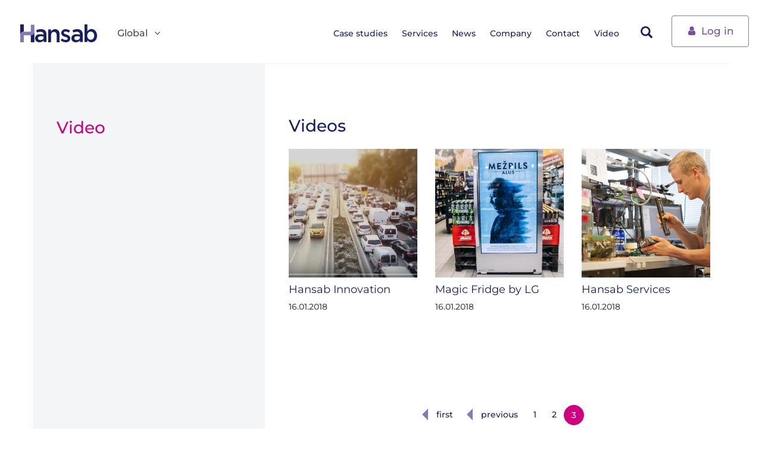

--- FILE ---
content_type: text/html; charset=utf-8
request_url: https://www.hansab.com/en/videos?page=2
body_size: 5553
content:
 <!DOCTYPE html>
<html lang="en" dir="ltr" prefix="content: http://purl.org/rss/1.0/modules/content/ dc: http://purl.org/dc/terms/ foaf: http://xmlns.com/foaf/0.1/ rdfs: http://www.w3.org/2000/01/rdf-schema# sioc: http://rdfs.org/sioc/ns# sioct: http://rdfs.org/sioc/types# skos: http://www.w3.org/2004/02/skos/core# xsd: http://www.w3.org/2001/XMLSchema#">
<head profile="http://www.w3.org/1999/xhtml/vocab">
        <!-- Google Tag Manager -->
      <script>(function(w,d,s,l,i){w[l]=w[l]||[];w[l].push({'gtm.start':
              new Date().getTime(),event:'gtm.js'});var f=d.getElementsByTagName(s)[0],
            j=d.createElement(s),dl=l!='dataLayer'?'&l='+l:'';j.async=true;j.src=
            ' https://www.googletagmanager.com/gtm.js?id='+i+dl;f.parentNode.insertBefore(j,f);
        })(window,document,'script','dataLayer','GTM-WRGDHR');</script>
      <!-- End Google Tag Manager -->
    <meta http-equiv="X-UA-Compatible" content="IE=Edge">
  <meta charset="utf-8">
  <meta name="viewport" content="width=device-width, initial-scale=1.0">
  <meta name="msvalidate.01" content="C2D0F492F7D51AEA597C5397DD2B21F1" />
  <meta http-equiv="Content-Type" content="text/html; charset=utf-8" />
<link rel="shortcut icon" href="https://www.hansab.com/sites/all/themes/hansab/imgs/favicon.ico" type="image/vnd.microsoft.icon" />
<meta name="generator" content="Drupal 7 (http://drupal.org)" />
<link rel="canonical" href="https://www.hansab.com/en/videos" />
<link rel="shortlink" href="https://www.hansab.com/en/node/4589" />
<meta property="og:site_name" content="Hansab Global" />
<meta property="og:type" content="article" />
<meta property="og:url" content="https://www.hansab.com/en/videos" />
<meta property="og:title" content="Videos" />
<meta property="og:updated_time" content="2021-03-18T14:06:31+02:00" />
<meta property="og:image" content="https://www.hansab.com/sites/all/themes/hansab/imgs/hansab-logo.svg" />
<meta property="article:published_time" content="2018-01-12T15:29:57+02:00" />
<meta property="article:modified_time" content="2021-03-18T14:06:31+02:00" />
<meta name="google-site-verification" content="8PgyhT4arYZJTJBxbfOaOVBsC178_rxSWHv3N1dX_jA" />
  <title>Videos | Page 3 | Hansab Global</title>
  <link type="text/css" rel="stylesheet" href="https://www.hansab.com/sites/default/files/css/css_lQaZfjVpwP_oGNqdtWCSpJT1EMqXdMiU84ekLLxQnc4.css" media="all" />
<link type="text/css" rel="stylesheet" href="https://www.hansab.com/sites/default/files/css/css_UnHSfCXZ0vO4QcS-ytRS9lKq9qzvJRv6nimEJ8rAvZQ.css" media="all" />
<link type="text/css" rel="stylesheet" href="https://www.hansab.com/sites/default/files/css/css_upHg-FSNg4py2FLUYpfkdiJCUJk4Pa2tNPWNZm-CLDk.css" media="all" />
<link type="text/css" rel="stylesheet" href="https://www.hansab.com/sites/default/files/css/css_xTwqCZc1u69g5FjYM8UL6gdcZJFYupPD6Z9I42u4BMQ.css" media="all" />
  <!-- HTML5 element support for IE6-8 -->
  <!--[if lt IE 9]>
    <script src="//html5shiv.googlecode.com/svn/trunk/html5.js"></script>
  <![endif]-->
  <script src="https://www.hansab.com/sites/default/files/js/js_6UR8aB1w5-y_vdUUdWDWlX2QhWu_qIXlEGEV48YgV-c.js"></script>
<script src="https://www.hansab.com/sites/default/files/js/js_onbE0n0cQY6KTDQtHO_E27UBymFC-RuqypZZ6Zxez-o.js"></script>
<script src="https://www.hansab.com/sites/default/files/js/js_gHk2gWJ_Qw_jU2qRiUmSl7d8oly1Cx7lQFrqcp3RXcI.js"></script>
<script src="https://www.hansab.com/sites/default/files/js/js_POYkqpsu1etV_SOPbroXmXjQxv4petpPq-4yxNqalYs.js"></script>
<script src="https://www.googletagmanager.com/gtag/js?id=UA-8075721-1"></script>
<script>window.dataLayer = window.dataLayer || [];function gtag(){dataLayer.push(arguments)};gtag("js", new Date());gtag("set", "developer_id.dMDhkMT", true);gtag("config", "UA-8075721-1", {"groups":"default","anonymize_ip":true});</script>
<script src="https://www.hansab.com/sites/default/files/js/js_TyJjcRhKKQ5UB_wH9MkZTeTwOpb7Wa8wOd95H1MMxSM.js"></script>
<script>jQuery.extend(Drupal.settings, {"basePath":"\/","pathPrefix":"en\/","setHasJsCookie":0,"ajaxPageState":{"theme":"hansab","theme_token":"JmPuNbWIZCRwDi9qGa56XDBolwzNF9QtbfzQObgAtGA","js":{"sites\/all\/themes\/bootstrap\/js\/bootstrap.js":1,"sites\/all\/modules\/jquery_update\/replace\/jquery\/2.2\/jquery.min.js":1,"misc\/jquery-extend-3.4.0.js":1,"misc\/jquery-html-prefilter-3.5.0-backport.js":1,"misc\/jquery.once.js":1,"misc\/drupal.js":1,"sites\/all\/modules\/jquery_update\/js\/jquery_browser.js":1,"misc\/form-single-submit.js":1,"sites\/all\/modules\/entityreference\/js\/entityreference.js":1,"sites\/all\/modules\/autoupload\/js\/autoupload.js":1,"sites\/all\/libraries\/echo\/dist\/echo.min.js":1,"sites\/all\/modules\/google_analytics\/googleanalytics.js":1,"sites\/all\/modules\/lazyloader\/lazyloader.js":1,"https:\/\/www.googletagmanager.com\/gtag\/js?id=UA-8075721-1":1,"0":1,"sites\/all\/themes\/hansab\/js\/main.js":1},"css":{"modules\/system\/system.base.css":1,"sites\/all\/modules\/availability_calendars\/availability_calendar.base.css":1,"public:\/\/availability_calendar\/availability_calendar.css":1,"sites\/all\/modules\/calendar\/css\/calendar_multiday.css":1,"sites\/all\/modules\/domain\/domain_nav\/domain_nav.css":1,"modules\/field\/theme\/field.css":1,"modules\/node\/node.css":1,"sites\/all\/modules\/ubercart\/uc_order\/uc_order.css":1,"sites\/all\/modules\/ubercart\/uc_product\/uc_product.css":1,"sites\/all\/modules\/youtube\/css\/youtube.css":1,"sites\/all\/modules\/views\/css\/views.css":1,"sites\/all\/modules\/lazyloader\/lazyloader.css":1,"sites\/all\/modules\/ckeditor\/css\/ckeditor.css":1,"sites\/all\/modules\/ctools\/css\/ctools.css":1,"sites\/all\/modules\/ajax_loader\/css\/throbber-general.css":1,"sites\/all\/modules\/ajax_loader\/css\/circle.css":1,"sites\/all\/themes\/hansab\/styles\/default.css":1,"sites\/all\/themes\/hansab\/styles\/override.css":1}},"autoupload":{"selectors":[],"predefined":{"managed_file":0,"media":0,"media_library":0}},"urlIsAjaxTrusted":{"\/en":true},"lazyloader":{"throttle":"50","offset":"250","debounce":1,"unload":0,"icon":"","offsetX":0,"offsetY":0},"googleanalytics":{"account":["UA-8075721-1"],"trackOutbound":1,"trackMailto":1,"trackDownload":1,"trackDownloadExtensions":"7z|aac|arc|arj|asf|asx|avi|bin|csv|doc(x|m)?|dot(x|m)?|exe|flv|gif|gz|gzip|hqx|jar|jpe?g|js|mp(2|3|4|e?g)|mov(ie)?|msi|msp|pdf|phps|png|ppt(x|m)?|pot(x|m)?|pps(x|m)?|ppam|sld(x|m)?|thmx|qtm?|ra(m|r)?|sea|sit|tar|tgz|torrent|txt|wav|wma|wmv|wpd|xls(x|m|b)?|xlt(x|m)|xlam|xml|z|zip"},"ajaxThrobber":{"markup":"\u003Cdiv class=\u0022ajax-throbber sk-circle\u0022\u003E\n              \u003Cdiv class=\u0022sk-circle1 sk-child\u0022\u003E\u003C\/div\u003E\n              \u003Cdiv class=\u0022sk-circle2 sk-child\u0022\u003E\u003C\/div\u003E\n              \u003Cdiv class=\u0022sk-circle3 sk-child\u0022\u003E\u003C\/div\u003E\n              \u003Cdiv class=\u0022sk-circle4 sk-child\u0022\u003E\u003C\/div\u003E\n              \u003Cdiv class=\u0022sk-circle5 sk-child\u0022\u003E\u003C\/div\u003E\n              \u003Cdiv class=\u0022sk-circle6 sk-child\u0022\u003E\u003C\/div\u003E\n              \u003Cdiv class=\u0022sk-circle7 sk-child\u0022\u003E\u003C\/div\u003E\n              \u003Cdiv class=\u0022sk-circle8 sk-child\u0022\u003E\u003C\/div\u003E\n              \u003Cdiv class=\u0022sk-circle9 sk-child\u0022\u003E\u003C\/div\u003E\n              \u003Cdiv class=\u0022sk-circle10 sk-child\u0022\u003E\u003C\/div\u003E\n              \u003Cdiv class=\u0022sk-circle11 sk-child\u0022\u003E\u003C\/div\u003E\n              \u003Cdiv class=\u0022sk-circle12 sk-child\u0022\u003E\u003C\/div\u003E\n            \u003C\/div\u003E","hideAjaxMessage":1},"bootstrap":{"anchorsFix":1,"anchorsSmoothScrolling":1,"formHasError":1,"popoverEnabled":1,"popoverOptions":{"animation":1,"html":0,"placement":"right","selector":"","trigger":"click","triggerAutoclose":1,"title":"","content":"","delay":0,"container":"body"},"tooltipEnabled":1,"tooltipOptions":{"animation":1,"html":0,"placement":"auto left","selector":"","trigger":"hover focus","delay":0,"container":"body"}}});</script>
</head>
<body class="html not-front not-logged-in no-sidebars page-node page-node- page-node-4589 node-type-page domain-www-hansab-com i18n-en" >
    <!-- Google Tag Manager (noscript) -->
    <noscript><iframe src=https://www.googletagmanager.com/ns.html?id=GTM-WRGDHR height="0" width="0" style="display:none;visibility:hidden"></iframe></noscript>
    <!-- End Google Tag Manager (noscript) -->

  <div id="skip-link">
    <a href="#main-content" class="element-invisible element-focusable">Skip to main content</a>
  </div>
    <header id="top" role="banner" class="navbar">
	 <div class="container">
			<div class="navbar-header">
									<a class="navbar-brand" href="/en" title="Home">
						<img src="https://www.hansab.com/sites/all/themes/hansab/imgs/hansab-logo.svg" alt="Home" />
					</a>
				                                          
  <div class="header-language"><div class="dropdown">
			<a aria-expanded="false" aria-haspopup="true" role="button" data-toggle="dropdown" class="dropdown-toggle" href="" id="drop1">
				Global<span class="icon-angle-down"></span>
			</a><ul aria-labelledby="drop1" class="dropdown-menu"><li><a href="https://www.hansab.ee/">Eesti</a></li>
<li><a href="https://www.hansab.lv/">Latvija</a></li>
<li><a href="https://www.hansab.lt/">Lietuva</a></li>
<li><a href="https://www.hansab.fi/">Suomi</a></li>
</ul></div></div>                                <!-- .btn-navbar is used as the toggle for collapsed navbar content -->
                <button aria-expanded="false" aria-controls="bs-navbar" data-target="#navbar" data-toggle="collapse" type="button" class="navbar-toggle collapsed">
                    <span class="sr-only">Toggle navigation</span>
                    <span class="icon-bar"></span>
                    <span class="icon-bar"></span>
                    <span class="icon-bar"></span>
                </button>
		    </div>

							<nav id="navbar" class="collapse navbar-collapse header-menu">
					 <ul class="nav navbar-nav"><li class="first collapsed"><a href="/en/solutions">Case studies</a></li>
<li class="leaf"><a href="/en/services-0">Services</a></li>
<li class="leaf"><a href="/en/news">News</a></li>
<li class="collapsed"><a href="/en/about-us" title="">Company</a></li>
<li class="collapsed"><a href="/en/our-people">Contact</a></li>
<li class="last expanded"><a href="/en/videos" title="" class="active">Video</a></li>
<li class="mobile-buttons"><div class="mobile-buttons-inner"><a class="btn btn-outline-purple" href="https://portal.hansab.ee/LT/Web_Forms/Login/Login.aspx?ReturnUrl=%2fLT" target="_blank"><span class="icon-user"></span> Log in</a></div></li> </ul>				</nav>
										            
   <div class="header-right-menu"><div class="header-search">      
  <form class="form-search content-search" action="/en" method="post" id="search-block-form" accept-charset="UTF-8"><h2 class="element-invisible">Search form</h2>
<div class="input-group"><input title="" placeholder="Search" class="form-control form-text" type="text" id="edit-search-block-form--2" name="search_block_form" value="" size="15" maxlength="128" /><span class="input-group-btn"><div class="btn btn-search search-tab-button"><span class="icon glyphicon glyphicon-search" aria-hidden="true"></span>
</div></span></div><div class="form-actions form-wrapper form-group" id="edit-actions"><button class="element-invisible btn btn-default form-submit" type="submit" id="edit-submit" name="op" value="Search">Search</button>
</div><input type="hidden" name="form_build_id" value="form-NRKj_aKAfv7mP79bidl8sWBaY0VAFFnSuwpa5fCG05s" />
<input type="hidden" name="form_id" value="search_block_form" />

</form></div><!--header-search--></div><div class="header-buttons"><a class="btn btn-outline-purple" href="https://portal.hansab.ee/LT/Web_Forms/Login/Login.aspx?ReturnUrl=%2fLT" target="_blank"><span class="icon-user"></span> Log in</a></div>  			     </div>
</header>
<div class="main-container">
	 <div class="no-padding-grid container">
		  <div class="main-container-content">
				<div class="row">
					 <div class="col-md-4 sidebar-wrapper" role="complementary">
							<div class="sidebar-wrapper-inner">
								 <div class="sidebar">
										 <h2>Video</h2>
										 								 </div><!--sidebar-->
							</div><!--affix-sidebar-->
					 </div><!--sidebar-wrapper-->
			
					 <div  class="col-md-8 content-wrapper" role="main">
						<article class="article">
									
																		<a id="main-content"></a>
																																									
															       <div class="region region-content">
      <section id="block-system-main" class="block block-system clearfix">
      
  
<article id="node-4589" class="node node-page clearfix" about="/en/videos" typeof="foaf:Document">
 
          <div class="row">
              <div class="col-sm-11">
                      <h1>Videos</h1>
     
            </div>
      </div><!--row-->
</article>
</section>
<section id="block-hansab-custom-videos-list" class="block block-hansab-custom clearfix">
      
  <div class="row list-group-wrapper news"><div class="list-group">

  <div class="col-sm-4 news-single">    
    <div class="news__caption">
      <div class="news__image-wrapper">
                      	 		 <img typeof="foaf:Image" class="img-responsive" data-echo="https://www.hansab.com/sites/default/files/styles/news_list/public/captureinnovation.png?itok=7Pe71zW1" data-icon="" src="https://www.hansab.com/sites/all/modules/lazyloader/image_placeholder.gif" alt="" /><noscript><img typeof="foaf:Image" class="img-responsive" src="https://www.hansab.com/sites/default/files/styles/news_list/public/captureinnovation.png?itok=7Pe71zW1" alt="" /></noscript>	  
              </div>
      <div class="news__overlay">        
          <div class="news__overlay-wrapper">
              <div class="news__overlay-body">
                  <a href="https://www.youtube.com/watch?v=4Bdn8LzhY1s&t=32s" data-toggle="lightbox"  data-gallery="4600" class="video_frame news__overlay-button">Watch</a>
              </div>
          </div>
          <div class="news__overlay-border"></div>
      </div>
    </div>
    <div class="news__title-wrapper">
      <a class="news__title-link">
        <h3>Hansab Innovation</h3>
      </a>
      <div class="news__date">16.01.2018</div>
    </div>
  </div>



  <div class="col-sm-4 news-single">    
    <div class="news__caption">
      <div class="news__image-wrapper">
                      	 		 <img typeof="foaf:Image" class="img-responsive" data-echo="https://www.hansab.com/sites/default/files/styles/news_list/public/2017_latvia_lg_fridge_piolit_project_2_1.jpg?itok=sp0QWlD2" data-icon="" src="https://www.hansab.com/sites/all/modules/lazyloader/image_placeholder.gif" alt="" /><noscript><img typeof="foaf:Image" class="img-responsive" src="https://www.hansab.com/sites/default/files/styles/news_list/public/2017_latvia_lg_fridge_piolit_project_2_1.jpg?itok=sp0QWlD2" alt="" /></noscript>	  
              </div>
      <div class="news__overlay">        
          <div class="news__overlay-wrapper">
              <div class="news__overlay-body">
                  <a href="https://www.youtube.com/watch?v=TwIb1WYgoSI" data-toggle="lightbox"  data-gallery="4616" class="video_frame news__overlay-button">Watch</a>
              </div>
          </div>
          <div class="news__overlay-border"></div>
      </div>
    </div>
    <div class="news__title-wrapper">
      <a class="news__title-link">
        <h3>Magic Fridge by LG</h3>
      </a>
      <div class="news__date">16.01.2018</div>
    </div>
  </div>



  <div class="col-sm-4 news-single">    
    <div class="news__caption">
      <div class="news__image-wrapper">
                      	 		 <img typeof="foaf:Image" class="img-responsive" data-echo="https://www.hansab.com/sites/default/files/styles/news_list/public/_mg_8621_0.jpg?itok=K6c_GK0N" data-icon="" src="https://www.hansab.com/sites/all/modules/lazyloader/image_placeholder.gif" alt="" /><noscript><img typeof="foaf:Image" class="img-responsive" src="https://www.hansab.com/sites/default/files/styles/news_list/public/_mg_8621_0.jpg?itok=K6c_GK0N" alt="" /></noscript>	  
              </div>
      <div class="news__overlay">        
          <div class="news__overlay-wrapper">
              <div class="news__overlay-body">
                  <a href="https://www.youtube.com/watch?v=41ZMzGLSHUo&t=131s" data-toggle="lightbox"  data-gallery="4633" class="video_frame news__overlay-button">Watch</a>
              </div>
          </div>
          <div class="news__overlay-border"></div>
      </div>
    </div>
    <div class="news__title-wrapper">
      <a class="news__title-link">
        <h3>Hansab Services</h3>
      </a>
      <div class="news__date">16.01.2018</div>
    </div>
  </div>

</div><!--list-group--></div><!--row--><div class="text-center"><ul class="pagination"><li class="pager-first"><a href="/en/videos">first</a></li>
<li class="prev"><a href="/en/videos?page=1">previous</a></li>
<li><a title="Go to page 1" href="/en/videos">1</a></li>
<li><a title="Go to page 2" href="/en/videos?page=1">2</a></li>
<li class="active"><span>3</span></li>
</ul></div></section>
    </div>
  							 						 </article><!--article-->
					 </div><!--content-wrapper-->
				</div>
			</div><!--main-container-content-->
	 </div><!--no-padding-grid-->
</div><!--main-container-->
<footer role="contentinfo" class="footer" id="footer">
    <div class="container">
        <div class="row m-0">
            <div class="col-lg-3 col-sm-4">
                <div class="footer__column links">
                        <div class="region region-footer-col-1">
      <section id="block-hansab-domain-footer-contacts" class="block block-hansab-domain clearfix">
      
  <div class="links__link">
                    <h3>General info</h3>
                    <div class="footer__icon">
                        <span class="round-icon icon-phone"></span>
                        <a href="tel:+3726059800">+372 605 9800</a>
                    </div>
                </div></section>
    </div>
                  </div>
            </div>

            <div class="col-lg-3 col-sm-4">
                <div class="footer__column">
                        <div class="region region-footer-col-2">
      <section id="block-hansab-domain-domain-switcher-footer" class="block block-hansab-domain clearfix">
      
  <h3>Select an area</h3><ul class="footer__region"><li class="footer__region--active"><a href="https://www.hansab.com/"><span class="round-icon icon-globe-alt"></span> Global</a></li>
<li class=""><a href="https://www.hansab.ee/">Eesti</a></li>
<li class=""><a href="https://www.hansab.lv/">Latvija</a></li>
<li class=""><a href="https://www.hansab.lt/">Lietuva</a></li>
<li class=""><a href="https://www.hansab.fi/">Suomi</a></li>
</ul></section>
    </div>
                  </div>
            </div>

            <div class="col-lg-3 col-sm-4">
                <div class="footer__column">
                          <div class="region region-footer-bottom">
      <section id="block-system-main-menu" class="block block-system block-menu clearfix">
      
  <ul class="footer__nav"><li class="first collapsed"><a href="/en/solutions">Case studies</a></li>
<li class="leaf"><a href="/en/services-0">Services</a></li>
<li class="leaf"><a href="/en/news">News</a></li>
<li class="collapsed"><a href="/en/about-us" title="">Company</a></li>
<li class="collapsed"><a href="/en/our-people">Contact</a></li>
<li class="last expanded"><a href="/en/videos" title="" class="active">Video</a></li>
</ul></section>
    </div>
                  </div>
            </div>

            <div class="col-lg-3 col-sm-4">
                <div class="footer__column contacts">
                                        <a class="navbar-brand" href="/en" title="Home">
                          <img src="https://www.hansab.com/sites/all/themes/hansab/imgs/hansab-logo.svg" alt="Home" />
                      </a>
                                          <div class="region region-footer">
      <section id="block-block-1" class="block block-block clearfix">
      
  <address>Hansab Group OÜ<br />
Keevise 11<br />
Tallinn<br />
11415<br />
Estonia</p>
<p>KMKR: EE100063756</address>
</section>
    </div>
  
                    <div class="footer__social">
                                                <a href="https://www.facebook.com/HansabGroup" target="_blank" class="btn"><span class="icon-facebook"></span></a>
                                                                      <a href="https://www.linkedin.com/company/hansab" target="_blank" class="btn"><span class="icon-linkedin"></span></a>
                                                                      <a href="https://www.instagram.com/lifeathansab" target="_blank" class="btn"><span class="icon-instagram"></span></a>
                                          </div>
                </div>
            </div>
        </div>
    </div>
    <!--container-->
</footer>  <script src="https://www.hansab.com/sites/default/files/js/js_MRdvkC2u4oGsp5wVxBG1pGV5NrCPW3mssHxIn6G9tGE.js"></script>
</body>
</html>


--- FILE ---
content_type: text/javascript
request_url: https://www.hansab.com/sites/default/files/js/js_POYkqpsu1etV_SOPbroXmXjQxv4petpPq-4yxNqalYs.js
body_size: 4082
content:
/*
 * Behavior for the automatic file upload
 */

(function ($) {
  Drupal.behaviors.autoUpload = {
    attach: function (context, settings) {
      /**
       * selectors is an associative array. for more info, see
       * _autoupload_get_predefined in autoupload.admin.inc
       */
      var selectors = settings.autoupload.selectors;
     
      if (!selectors) {
        return;
      }

      /**
       * Add CSS to the document instead of .hide(), because the element
       * may be added dynamically after this point. Cannot delegate "load"
       * Cannot add a class to the element to hide it.
       */
      $('head').once(function() {
        //Can't use map() on obj. Core jQuery is only 1.4.4. Requires 1.6.
        var selector = [];
        $.each( selectors, function( index, value ) {
          selector.push( value['context'] + ' ' + value['submit_input'] );
        });
        $(this).append($('<' + 'style media="all" type="text/css"' + '>' + selector.join(', ') + ' { display:none; }<' + '/style' + '>'));
      });

      $.each(selectors, function (index, value) {
        var fs_context = value['context'];
        $(fs_context, context).once(function () {
          var $wrapper = $(this);
          var file_input = value['file_input'];
          var file_event = value['file_event'];
          var submit_input = value['submit_input'];
          var submit_event = value['submit_event'];
          var error = value['error'];
          var error_remove = value['error_remove'];

          $wrapper.delegate(file_input, file_event, function (e) {
            if (!error || $(this).hasClass('autoupload-processed')) {
              //no error check or error check has been performed

              setTimeout(function () {
                //allow for validation. (prefer event, but there isn't one)
                if (!$wrapper.find(error).length > 0) {
                  $wrapper.find(submit_input).trigger(submit_event);
                }
              }, 100);
            }
            else if (error) {
              //perform error check
              e.preventDefault();

              switch(error_remove) {
                case null:
                case '':
                  //error remove is handled already. do nothing
                  break;

                case 'id':
                    $wrapper.find(error).removeAttr('id');
                  break;

                case 'class':
                  var elem_class = error.substr(error.lastIndexOf('.') + 1);
                  if (!/[: #[]+/.test(elem_class)) {
                    $wrapper.find(error).removeClass(elem_class);
                  }
                  break;

                case 'element':
                  $wrapper.find(error).remove();
                  break;

              }

              $(this).addClass('autoupload-processed');
              $(this).trigger(file_event);
            }
          });
        });
      });

      /**
       * Media module's cancel button is added after load, so delay for a
       * moment then resize the media browser so the cancel button is visible
       */
      if (settings.autoupload.predefined.media && Drupal && Drupal.media && Drupal.media.browser && typeof Drupal.media.browser.resizeIframe == 'function') {
        setTimeout(function () {
          Drupal.media.browser.resizeIframe();
        }, 100);
      }
    }
  };
})(jQuery);
;
/*! echo.js v1.7.0 | (c) 2015 @toddmotto | https://github.com/toddmotto/echo */
!function(t,e){"function"==typeof define&&define.amd?define(function(){return e(t)}):"object"==typeof exports?module.exports=e:t.echo=e(t)}(this,function(t){"use strict";var e,n,o,r,c,a={},u=function(){},d=function(t){return null===t.offsetParent},i=function(t,e){if(d(t))return!1;var n=t.getBoundingClientRect();return n.right>=e.l&&n.bottom>=e.t&&n.left<=e.r&&n.top<=e.b},l=function(){(r||!n)&&(clearTimeout(n),n=setTimeout(function(){a.render(),n=null},o))};return a.init=function(n){n=n||{};var d=n.offset||0,i=n.offsetVertical||d,f=n.offsetHorizontal||d,s=function(t,e){return parseInt(t||e,10)};e={t:s(n.offsetTop,i),b:s(n.offsetBottom,i),l:s(n.offsetLeft,f),r:s(n.offsetRight,f)},o=s(n.throttle,250),r=n.debounce!==!1,c=!!n.unload,u=n.callback||u,a.render(),document.addEventListener?(t.addEventListener("scroll",l,!1),t.addEventListener("load",l,!1)):(t.attachEvent("onscroll",l),t.attachEvent("onload",l))},a.render=function(){for(var n,o,r=document.querySelectorAll("img[data-echo], [data-echo-background]"),d=r.length,l={l:0-e.l,t:0-e.t,b:(t.innerHeight||document.documentElement.clientHeight)+e.b,r:(t.innerWidth||document.documentElement.clientWidth)+e.r},f=0;d>f;f++)o=r[f],i(o,l)?(c&&o.setAttribute("data-echo-placeholder",o.src),null!==o.getAttribute("data-echo-background")?o.style.backgroundImage="url("+o.getAttribute("data-echo-background")+")":o.src=o.getAttribute("data-echo"),c||(o.removeAttribute("data-echo"),o.removeAttribute("data-echo-background")),u(o,"load")):c&&(n=o.getAttribute("data-echo-placeholder"))&&(null!==o.getAttribute("data-echo-background")?o.style.backgroundImage="url("+n+")":o.src=n,o.removeAttribute("data-echo-placeholder"),u(o,"unload"));d||a.detach()},a.detach=function(){document.removeEventListener?t.removeEventListener("scroll",l):t.detachEvent("onscroll",l),clearTimeout(n)},a});;
(function ($) {

Drupal.googleanalytics = {};

$(document).ready(function() {

  // Attach mousedown, keyup, touchstart events to document only and catch
  // clicks on all elements.
  $(document.body).bind("mousedown keyup touchstart", function(event) {

    // Catch the closest surrounding link of a clicked element.
    $(event.target).closest("a,area").each(function() {

      // Is the clicked URL internal?
      if (Drupal.googleanalytics.isInternal(this.href)) {
        // Skip 'click' tracking, if custom tracking events are bound.
        if ($(this).is('.colorbox') && (Drupal.settings.googleanalytics.trackColorbox)) {
          // Do nothing here. The custom event will handle all tracking.
          //console.info("Click on .colorbox item has been detected.");
        }
        // Is download tracking activated and the file extension configured for download tracking?
        else if (Drupal.settings.googleanalytics.trackDownload && Drupal.googleanalytics.isDownload(this.href)) {
          // Download link clicked.
          gtag('event', Drupal.googleanalytics.getDownloadExtension(this.href).toUpperCase(), {
            event_category: 'Downloads',
            event_label: Drupal.googleanalytics.getPageUrl(this.href),
            transport_type: 'beacon'
          });
        }
        else if (Drupal.googleanalytics.isInternalSpecial(this.href)) {
          // Keep the internal URL for Google Analytics website overlay intact.
          // @todo: May require tracking ID
          var target = this;
          $.each(Drupal.settings.googleanalytics.account, function () {
            gtag('config', this, {
              page_path: Drupal.googleanalytics.getPageUrl(target.href),
              transport_type: 'beacon'
            });
          });
        }
      }
      else {
        if (Drupal.settings.googleanalytics.trackMailto && $(this).is("a[href^='mailto:'],area[href^='mailto:']")) {
          // Mailto link clicked.
          gtag('event', 'Click', {
            event_category: 'Mails',
            event_label: this.href.substring(7),
            transport_type: 'beacon'
          });
        }
        else if (Drupal.settings.googleanalytics.trackOutbound && this.href.match(/^\w+:\/\//i)) {
          if (Drupal.settings.googleanalytics.trackDomainMode !== 2 || (Drupal.settings.googleanalytics.trackDomainMode === 2 && !Drupal.googleanalytics.isCrossDomain(this.hostname, Drupal.settings.googleanalytics.trackCrossDomains))) {
            // External link clicked / No top-level cross domain clicked.
            gtag('event', 'Click', {
              event_category: 'Outbound links',
              event_label: this.href,
              transport_type: 'beacon'
            });
          }
        }
      }
    });
  });

  // Track hash changes as unique pageviews, if this option has been enabled.
  if (Drupal.settings.googleanalytics.trackUrlFragments) {
    window.onhashchange = function() {
      $.each(Drupal.settings.googleanalytics.account, function () {
        gtag('config', this, {
          page_path: location.pathname + location.search + location.hash
        });
      });
    };
  }

  // Colorbox: This event triggers when the transition has completed and the
  // newly loaded content has been revealed.
  if (Drupal.settings.googleanalytics.trackColorbox) {
    $(document).bind("cbox_complete", function () {
      var href = $.colorbox.element().attr("href");
      if (href) {
        $.each(Drupal.settings.googleanalytics.account, function () {
          gtag('config', this, {
            page_path: Drupal.googleanalytics.getPageUrl(href)
          });
        });
      }
    });
  }

});

/**
 * Check whether the hostname is part of the cross domains or not.
 *
 * @param string hostname
 *   The hostname of the clicked URL.
 * @param array crossDomains
 *   All cross domain hostnames as JS array.
 *
 * @return boolean
 */
Drupal.googleanalytics.isCrossDomain = function (hostname, crossDomains) {
  /**
   * jQuery < 1.6.3 bug: $.inArray crushes IE6 and Chrome if second argument is
   * `null` or `undefined`, https://bugs.jquery.com/ticket/10076,
   * https://github.com/jquery/jquery/commit/a839af034db2bd934e4d4fa6758a3fed8de74174
   *
   * @todo: Remove/Refactor in D8
   */
  if (!crossDomains) {
    return false;
  }
  else {
    return $.inArray(hostname, crossDomains) > -1 ? true : false;
  }
};

/**
 * Check whether this is a download URL or not.
 *
 * @param string url
 *   The web url to check.
 *
 * @return boolean
 */
Drupal.googleanalytics.isDownload = function (url) {
  var isDownload = new RegExp("\\.(" + Drupal.settings.googleanalytics.trackDownloadExtensions + ")([\?#].*)?$", "i");
  return isDownload.test(url);
};

/**
 * Check whether this is an absolute internal URL or not.
 *
 * @param string url
 *   The web url to check.
 *
 * @return boolean
 */
Drupal.googleanalytics.isInternal = function (url) {
  var isInternal = new RegExp("^(https?):\/\/" + window.location.host, "i");
  return isInternal.test(url);
};

/**
 * Check whether this is a special URL or not.
 *
 * URL types:
 *  - gotwo.module /go/* links.
 *
 * @param string url
 *   The web url to check.
 *
 * @return boolean
 */
Drupal.googleanalytics.isInternalSpecial = function (url) {
  var isInternalSpecial = new RegExp("(\/go\/.*)$", "i");
  return isInternalSpecial.test(url);
};

/**
 * Extract the relative internal URL from an absolute internal URL.
 *
 * Examples:
 * - https://mydomain.com/node/1 -> /node/1
 * - https://example.com/foo/bar -> https://example.com/foo/bar
 *
 * @param string url
 *   The web url to check.
 *
 * @return string
 *   Internal website URL
 */
Drupal.googleanalytics.getPageUrl = function (url) {
  var extractInternalUrl = new RegExp("^(https?):\/\/" + window.location.host, "i");
  return url.replace(extractInternalUrl, '');
};

/**
 * Extract the download file extension from the URL.
 *
 * @param string url
 *   The web url to check.
 *
 * @return string
 *   The file extension of the passed url. e.g. "zip", "txt"
 */
Drupal.googleanalytics.getDownloadExtension = function (url) {
  var extractDownloadextension = new RegExp("\\.(" + Drupal.settings.googleanalytics.trackDownloadExtensions + ")([\?#].*)?$", "i");
  var extension = extractDownloadextension.exec(url);
  return (extension === null) ? '' : extension[1];
};

})(jQuery);
;
/**
 * @file
 * Lazyloader echo integration.
 */

(function($){
  // Cache the icon and it's dimensions.
  var lazyloader_icon;

  Drupal.behaviors.lazyloader = {
    attach: function (context, settings) {
      if (lazyloader_icon == undefined) {
        lazyloader_icon = new Image();

        $(lazyloader_icon).attr({src: settings.lazyloader.icon}).addClass('lazyloader-icon');
      }

      // add the loader icon
      if(settings.lazyloader.icon != '') {
        $('img[data-echo]').each(function() {
          var $img = $(this);
          var $icon = $(lazyloader_icon).clone();
          $icon.css({
            position: 'relative',
            top: '-' + Math.floor($img.height() / 2 - settings.lazyloader.offsetY) + 'px',
            left: '-'+ Math.floor($img.width() / 2 + settings.lazyloader.offsetX) + 'px',
          });
          $($icon).insertAfter($img);
        });
      }

      // Initialize echo.
      echo.init({
        offset: settings.lazyloader.offset,
        throttle: settings.lazyloader.throttle,
        unload: settings.lazyloader.unload,
        debounce: settings.lazyloader.debounce,
        callback: function (element, op) {
          // Remove the loader icon when the image is loaded.
          $(element).next('.lazyloader-icon').remove();
        }
      });

      // Add a scroll eventlistener to every parent element with overflow:scroll; so we can trigger echo when the
      // element is scrolled.
      $('img[data-echo], [data-echo-background]').each(function() {
        $(this).parents().each(function() {
          if ($(this).css('overflow') == 'scroll') {
            $(this).bind('scroll', function() {
              lazyloaderDebounceOrThrottle(settings.lazyloader.debounce, settings.lazyloader.throttle)
            });
          }
        });
      });
    },

    detach: function (context, settings) {
      // Detach echo.
      echo.detach();
    },

    // Variable for throttling.
    poll: null
  };

})(jQuery);

function lazyloaderDebounceOrThrottle(debounce, throttle) {
  if(!debounce && !!Drupal.behaviors.lazyloader.poll) {
    return;
  }
  clearTimeout(Drupal.behaviors.lazyloader.poll);
  Drupal.behaviors.lazyloader.poll = setTimeout(function(){
    echo.render();
    Drupal.behaviors.lazyloader.poll = null;
  }, throttle);
};
